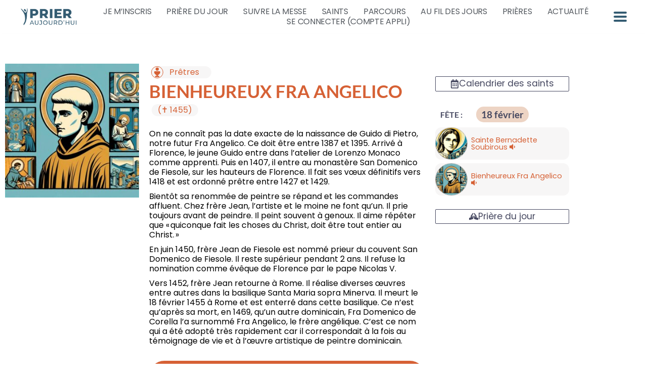

--- FILE ---
content_type: text/css; charset=UTF-8
request_url: https://prieraujourdhui.com/wp-content/uploads/elementor/css/post-725956.css?ver=1767839191
body_size: 973
content:
.elementor-725956 .elementor-element.elementor-element-3362e2a{margin-top:50px;margin-bottom:50px;}.elementor-725956 .elementor-element.elementor-element-cc43743:not(.elementor-motion-effects-element-type-background), .elementor-725956 .elementor-element.elementor-element-cc43743 > .elementor-motion-effects-container > .elementor-motion-effects-layer{background-color:var( --e-global-color-ac5139c );}.elementor-725956 .elementor-element.elementor-element-1be0eaa > .elementor-widget-wrap > .elementor-widget:not(.elementor-widget__width-auto):not(.elementor-widget__width-initial):not(:last-child):not(.elementor-absolute){margin-block-end:: 10px;}.elementor-widget-heading .elementor-heading-title{font-family:var( --e-global-typography-primary-font-family ), Sans-serif;font-weight:var( --e-global-typography-primary-font-weight );color:var( --e-global-color-primary );}.elementor-725956 .elementor-element.elementor-element-157103f .elementor-heading-title{font-family:"Lato", Sans-serif;font-size:1.2em;font-weight:600;color:var( --e-global-color-secondary );}.elementor-widget-pp-posts .pp-post-title, .elementor-widget-pp-posts .pp-post-title a{color:var( --e-global-color-secondary );}.elementor-widget-pp-posts .pp-post-title a:hover{color:var( --e-global-color-secondary );}.elementor-widget-pp-posts .pp-post-title{font-family:var( --e-global-typography-primary-font-family ), Sans-serif;font-weight:var( --e-global-typography-primary-font-weight );}.elementor-widget-pp-posts .pp-post-excerpt{color:var( --e-global-color-secondary );}.elementor-widget-pp-posts .pp-posts-button{background-color:var( --e-global-color-accent );}.elementor-725956 .elementor-element.elementor-element-90428f3 > .elementor-widget-container{margin:0px 0px 0px 0px;padding:0px 0px 0px 0px;}.elementor-725956 .elementor-element.elementor-element-90428f3{--grid-column-gap:0px;--grid-row-gap:0px;}.elementor-725956 .elementor-element.elementor-element-90428f3 .pp-posts:not(.elementor-grid){margin-left:-0px;}.elementor-725956 .elementor-element.elementor-element-90428f3 .pp-posts:not(.elementor-grid) .pp-post-wrap{padding-left:0px;}.elementor-725956 .elementor-element.elementor-element-90428f3 .pp-elementor-grid .pp-grid-item-wrap{margin-bottom:0px;}.elementor-725956 .elementor-element.elementor-element-90428f3 .pp-post{padding:0px 0px 0px 0px;}.elementor-725956 .elementor-element.elementor-element-cc43743{transition:background 0.3s, border 0.3s, border-radius 0.3s, box-shadow 0.3s;padding:3px 3px 3px 3px;}.elementor-725956 .elementor-element.elementor-element-cc43743 > .elementor-background-overlay{transition:background 0.3s, border-radius 0.3s, opacity 0.3s;}.elementor-widget-theme-post-title .elementor-heading-title{font-family:var( --e-global-typography-primary-font-family ), Sans-serif;font-weight:var( --e-global-typography-primary-font-weight );color:var( --e-global-color-primary );}.elementor-725956 .elementor-element.elementor-element-ec5d3e3 > .elementor-widget-container{margin:-17px 0px 0px 0px;}.elementor-725956 .elementor-element.elementor-element-ec5d3e3 .elementor-heading-title{font-family:"Lato", Sans-serif;font-size:35px;font-weight:600;text-transform:uppercase;}.elementor-725956 .elementor-element.elementor-element-b3b3ae5 > .elementor-widget-container{margin:-17px 0px 0px 0px;}.elementor-725956 .elementor-element.elementor-element-3e26efb .jet-listing-dynamic-field .jet-listing-dynamic-field__inline-wrap{width:auto;}.elementor-725956 .elementor-element.elementor-element-3e26efb .jet-listing-dynamic-field .jet-listing-dynamic-field__content{width:auto;}.elementor-725956 .elementor-element.elementor-element-3e26efb .jet-listing-dynamic-field{justify-content:flex-start;}.elementor-725956 .elementor-element.elementor-element-3e26efb .jet-listing-dynamic-field__content{text-align:left;}.elementor-725956 .elementor-element.elementor-element-473eaad > .elementor-widget-container{margin:20px 0px 0px 0px;}.elementor-725956 .elementor-element.elementor-element-473eaad{text-align:center;}.elementor-725956 .elementor-element.elementor-element-686ca47 .jet-audio .mejs-time-total{background-color:var( --e-global-color-6320221 );}.elementor-725956 .elementor-element.elementor-element-686ca47 .jet-audio .mejs-horizontal-volume-total, .elementor-725956 .elementor-element.elementor-element-686ca47 .jet-audio .mejs-volume-total{background-color:var( --e-global-color-6320221 );}.elementor-725956 .elementor-element.elementor-element-686ca47 > .elementor-widget-container{background-color:var( --e-global-color-6d1e702 );margin:0px 0px 0px 0px;border-radius:30px 30px 30px 30px;}.elementor-725956 .elementor-element.elementor-element-686ca47{justify-content:center;}.elementor-725956 .elementor-element.elementor-element-686ca47 .jet-audio .mejs-playpause-button > button:before{background-color:var( --e-global-color-6d1e702 );}.elementor-725956 .elementor-element.elementor-element-686ca47 .jet-audio .mejs-playpause-button > button{background-color:var( --e-global-color-e263420 );border-radius:30px 30px 30px 30px;}.elementor-725956 .elementor-element.elementor-element-c6b5d35 > .elementor-widget-container{margin:20px 0px 0px 0px;}.elementor-725956 .elementor-element.elementor-element-c6b5d35 .jet-listing-dynamic-field .jet-listing-dynamic-field__inline-wrap{width:auto;}.elementor-725956 .elementor-element.elementor-element-c6b5d35 .jet-listing-dynamic-field .jet-listing-dynamic-field__content{width:auto;}.elementor-725956 .elementor-element.elementor-element-c6b5d35 .jet-listing-dynamic-field{justify-content:flex-start;}.elementor-725956 .elementor-element.elementor-element-c6b5d35 .jet-listing-dynamic-field__content{text-align:left;}.elementor-widget-divider{--divider-color:var( --e-global-color-secondary );}.elementor-widget-divider .elementor-divider__text{color:var( --e-global-color-secondary );}.elementor-widget-divider.elementor-view-stacked .elementor-icon{background-color:var( --e-global-color-secondary );}.elementor-widget-divider.elementor-view-framed .elementor-icon, .elementor-widget-divider.elementor-view-default .elementor-icon{color:var( --e-global-color-secondary );border-color:var( --e-global-color-secondary );}.elementor-widget-divider.elementor-view-framed .elementor-icon, .elementor-widget-divider.elementor-view-default .elementor-icon svg{fill:var( --e-global-color-secondary );}.elementor-725956 .elementor-element.elementor-element-dd98ed2{--divider-border-style:solid;--divider-color:#00000000;--divider-border-width:1px;}.elementor-725956 .elementor-element.elementor-element-dd98ed2 .elementor-divider-separator{width:100%;}.elementor-725956 .elementor-element.elementor-element-dd98ed2 .elementor-divider{padding-block-start:2px;padding-block-end:2px;}.elementor-widget-button .elementor-button{background-color:var( --e-global-color-accent );}.elementor-725956 .elementor-element.elementor-element-b826283 .elementor-button{background-color:#E6C3AD00;font-size:1.1em;fill:#474961;color:#474961;border-style:solid;border-width:1px 1px 1px 1px;border-color:var( --e-global-color-secondary );padding:5px 8px 5px 8px;}.elementor-725956 .elementor-element.elementor-element-b826283 > .elementor-widget-container{margin:0px 0px 0px 0px;}.elementor-725956 .elementor-element.elementor-element-b826283 .elementor-button-content-wrapper{flex-direction:row;}.elementor-bc-flex-widget .elementor-725956 .elementor-element.elementor-element-6b3c0d4.elementor-column .elementor-widget-wrap{align-items:center;}.elementor-725956 .elementor-element.elementor-element-6b3c0d4.elementor-column.elementor-element[data-element_type="column"] > .elementor-widget-wrap.elementor-element-populated{align-content:center;align-items:center;}.elementor-725956 .elementor-element.elementor-element-9a9404d > .elementor-widget-container{padding:0px 0px 0px 0px;}.elementor-725956 .elementor-element.elementor-element-9a9404d .elementor-heading-title{font-size:1em;font-weight:600;text-transform:uppercase;color:#474961;}.elementor-bc-flex-widget .elementor-725956 .elementor-element.elementor-element-e3b2240.elementor-column .elementor-widget-wrap{align-items:center;}.elementor-725956 .elementor-element.elementor-element-e3b2240.elementor-column.elementor-element[data-element_type="column"] > .elementor-widget-wrap.elementor-element-populated{align-content:center;align-items:center;}.elementor-725956 .elementor-element.elementor-element-49c6cd6{width:auto;max-width:auto;}.elementor-725956 .elementor-element.elementor-element-49c6cd6 > .elementor-widget-container{background-color:var( --e-global-color-bd63270 );margin:0px 0px 0px 0px;padding:5px 10px 5px 10px;border-radius:20px 20px 20px 20px;}.elementor-725956 .elementor-element.elementor-element-49c6cd6 .elementor-heading-title{font-family:"Lato", Sans-serif;font-size:1.2em;font-weight:600;color:var( --e-global-color-secondary );}.elementor-725956 .elementor-element.elementor-element-f338635 > .elementor-widget-container{background-color:#02010100;}.elementor-725956 .elementor-element.elementor-element-8e4ee93 .elementor-button{background-color:#E6C3AD00;font-size:1.1em;fill:#474961;color:#474961;border-style:solid;border-width:1px 1px 1px 1px;border-color:var( --e-global-color-secondary );padding:5px 8px 5px 8px;}.elementor-725956 .elementor-element.elementor-element-8e4ee93 > .elementor-widget-container{margin:0px 0px 0px 0px;}.elementor-725956 .elementor-element.elementor-element-8e4ee93 .elementor-button-content-wrapper{flex-direction:row;}.elementor-725956 .elementor-element.elementor-element-05f863f:not(.elementor-motion-effects-element-type-background), .elementor-725956 .elementor-element.elementor-element-05f863f > .elementor-motion-effects-container > .elementor-motion-effects-layer{background-color:var( --e-global-color-ac5139c );}.elementor-725956 .elementor-element.elementor-element-260b995 > .elementor-widget-wrap > .elementor-widget:not(.elementor-widget__width-auto):not(.elementor-widget__width-initial):not(:last-child):not(.elementor-absolute){margin-block-end:: 10px;}.elementor-725956 .elementor-element.elementor-element-6130fc8 .elementor-heading-title{font-family:"Lato", Sans-serif;font-size:1.2em;font-weight:600;color:var( --e-global-color-secondary );}.elementor-725956 .elementor-element.elementor-element-50bcf82 > .elementor-widget-container{margin:0px 0px 0px 0px;padding:0px 0px 0px 0px;}.elementor-725956 .elementor-element.elementor-element-50bcf82{--grid-column-gap:0px;--grid-row-gap:0px;}.elementor-725956 .elementor-element.elementor-element-50bcf82 .pp-posts:not(.elementor-grid){margin-left:-0px;}.elementor-725956 .elementor-element.elementor-element-50bcf82 .pp-posts:not(.elementor-grid) .pp-post-wrap{padding-left:0px;}.elementor-725956 .elementor-element.elementor-element-50bcf82 .pp-elementor-grid .pp-grid-item-wrap{margin-bottom:0px;}.elementor-725956 .elementor-element.elementor-element-50bcf82 .pp-post{padding:0px 0px 0px 0px;}.elementor-725956 .elementor-element.elementor-element-05f863f{transition:background 0.3s, border 0.3s, border-radius 0.3s, box-shadow 0.3s;padding:3px 3px 3px 3px;}.elementor-725956 .elementor-element.elementor-element-05f863f > .elementor-background-overlay{transition:background 0.3s, border-radius 0.3s, opacity 0.3s;}.elementor-725956 .elementor-element.elementor-element-d0027b9{margin-top:30px;margin-bottom:0px;padding:0px 0px 0px 0px;}.elementor-725956 .elementor-element.elementor-element-ae04704 > .elementor-widget-wrap > .elementor-widget:not(.elementor-widget__width-auto):not(.elementor-widget__width-initial):not(:last-child):not(.elementor-absolute){margin-block-end:: 0px;}.elementor-725956 .elementor-element.elementor-element-ae04704 > .elementor-element-populated{margin:0px 0px 0px 0px;--e-column-margin-right:0px;--e-column-margin-left:0px;padding:0px 0px 0px 0px;}.elementor-725956 .elementor-element.elementor-element-8e9c53a > .elementor-widget-container{padding:0px 0px 10px 0px;}.elementor-725956 .elementor-element.elementor-element-8e9c53a{text-align:center;}.elementor-725956 .elementor-element.elementor-element-8e9c53a .elementor-heading-title{font-family:"Lato", Sans-serif;font-weight:600;}.elementor-725956 .elementor-element.elementor-element-5ab30c5{--alignment:center;--grid-side-margin:10px;--grid-column-gap:10px;--grid-row-gap:10px;--grid-bottom-margin:10px;}.elementor-725956 .elementor-element.elementor-element-5ab30c5 .elementor-share-btn{font-size:calc(0.85px * 10);}.elementor-725956 .elementor-element.elementor-element-4680565{margin-top:30px;margin-bottom:0px;padding:0px 0px 0px 0px;}.elementor-725956 .elementor-element.elementor-element-4bcba4b > .elementor-widget-wrap > .elementor-widget:not(.elementor-widget__width-auto):not(.elementor-widget__width-initial):not(:last-child):not(.elementor-absolute){margin-block-end:: 0px;}.elementor-725956 .elementor-element.elementor-element-4bcba4b > .elementor-element-populated{margin:0px 0px 0px 0px;--e-column-margin-right:0px;--e-column-margin-left:0px;padding:0px 0px 0px 0px;}@media(max-width:1024px){ .elementor-725956 .elementor-element.elementor-element-5ab30c5{--grid-side-margin:10px;--grid-column-gap:10px;--grid-row-gap:10px;--grid-bottom-margin:10px;}}@media(min-width:768px){.elementor-725956 .elementor-element.elementor-element-291319e{width:24.997%;}.elementor-725956 .elementor-element.elementor-element-1a61703{width:49.664%;}.elementor-725956 .elementor-element.elementor-element-168037a{width:25.003%;}.elementor-725956 .elementor-element.elementor-element-6b3c0d4{width:26.606%;}.elementor-725956 .elementor-element.elementor-element-e3b2240{width:73.394%;}}@media(max-width:767px){.elementor-725956 .elementor-element.elementor-element-157103f{text-align:center;}.elementor-725956 .elementor-element.elementor-element-cc43743{padding:10px 10px 10px 10px;}.elementor-725956 .elementor-element.elementor-element-ec5d3e3 .elementor-heading-title{font-size:28px;}.elementor-725956 .elementor-element.elementor-element-9a9404d{text-align:center;}.elementor-725956 .elementor-element.elementor-element-49c6cd6{width:100%;max-width:100%;text-align:center;}.elementor-725956 .elementor-element.elementor-element-6130fc8{text-align:center;}.elementor-725956 .elementor-element.elementor-element-05f863f{padding:10px 10px 10px 10px;} .elementor-725956 .elementor-element.elementor-element-5ab30c5{--grid-side-margin:10px;--grid-column-gap:10px;--grid-row-gap:10px;--grid-bottom-margin:10px;}}

--- FILE ---
content_type: image/svg+xml
request_url: https://prieraujourdhui.com/wp-content/themes/emma-theme/images/icon_saint_type/ico_saint_pretre.svg
body_size: 465
content:
<?xml version="1.0" encoding="UTF-8" standalone="no"?>
<svg
   viewBox="0 0 512 512"
   version="1.1"
   id="svg4"
   sodipodi:docname="ico_saint_pretre.svg"
   inkscape:version="1.1.1 (3bf5ae0d25, 2021-09-20)"
   width="512"
   height="512"
   xmlns:inkscape="http://www.inkscape.org/namespaces/inkscape"
   xmlns:sodipodi="http://sodipodi.sourceforge.net/DTD/sodipodi-0.dtd"
   xmlns="http://www.w3.org/2000/svg"
   xmlns:svg="http://www.w3.org/2000/svg">
  <defs
     id="defs8" />
  <sodipodi:namedview
     id="namedview6"
     pagecolor="#ffffff"
     bordercolor="#666666"
     borderopacity="1.0"
     inkscape:pageshadow="2"
     inkscape:pageopacity="0.0"
     inkscape:pagecheckerboard="0"
     showgrid="false"
     showguides="true"
     inkscape:guide-bbox="true"
     inkscape:zoom="1.421875"
     inkscape:cx="287.64835"
     inkscape:cy="256"
     inkscape:window-width="1920"
     inkscape:window-height="1027"
     inkscape:window-x="-8"
     inkscape:window-y="-8"
     inkscape:window-maximized="1"
     inkscape:current-layer="svg4">
    <sodipodi:guide
       position="269.36264,232.08791"
       orientation="0,-1"
       id="guide1418" />
  </sodipodi:namedview>
  <!--! Font Awesome Pro 6.1.1 by @fontawesome - https://fontawesome.com License - https://fontawesome.com/license (Commercial License) Copyright 2022 Fonticons, Inc. -->
  <path
     d="m 393.59742,266.31432 c 0.20817,-10.70111 0.0926,-20.37078 -0.134,-28.38157 -0.38172,-14.91279 -12.50105,-26.62813 -27.45681,-26.62813 h -219.695 c -14.95577,0 -27.07509,11.71534 -27.50486,26.62813 -0.94548,8.01079 -0.34381,17.68046 -0.086,28.38157 0,65.24846 109.91627,129.50488 109.91627,129.50488 0.0172,20.48252 -9.86737,25.20991 -30.41006,25.20991 h -3.95382 c -22.78605,0 -41.24868,18.47123 -41.24868,41.25728 0,7.59478 6.15679,13.75243 12.97885,13.75243 h 178.00796 c 7.59478,0 12.97886,-6.15765 12.97886,-13.75243 0,-22.78605 -18.46264,-41.25728 -41.24869,-41.25728 h -3.99164 c -20.5083,0 -30.39286,-4.72739 -30.39286,-25.2271 0,0 112.24043,-64.23923 112.24043,-129.48769 z"
     id="path2"
     sodipodi:nodetypes="ccsscccsssssssscc"
     style="fill:#d66135;fill-opacity:1;stroke-width:0.859527" />
  <path
     id="path1480"
     style="fill:#d66135;fill-opacity:1;stroke-width:0.649721;stop-color:#000000"
     d="M 330.35377,110.31496 A 74.353775,74.353775 0 0 1 256,184.66874 74.353775,74.353775 0 0 1 181.64623,110.31496 74.353775,74.353775 0 0 1 256,35.961184 74.353775,74.353775 0 0 1 330.35377,110.31496 Z" />
</svg>
